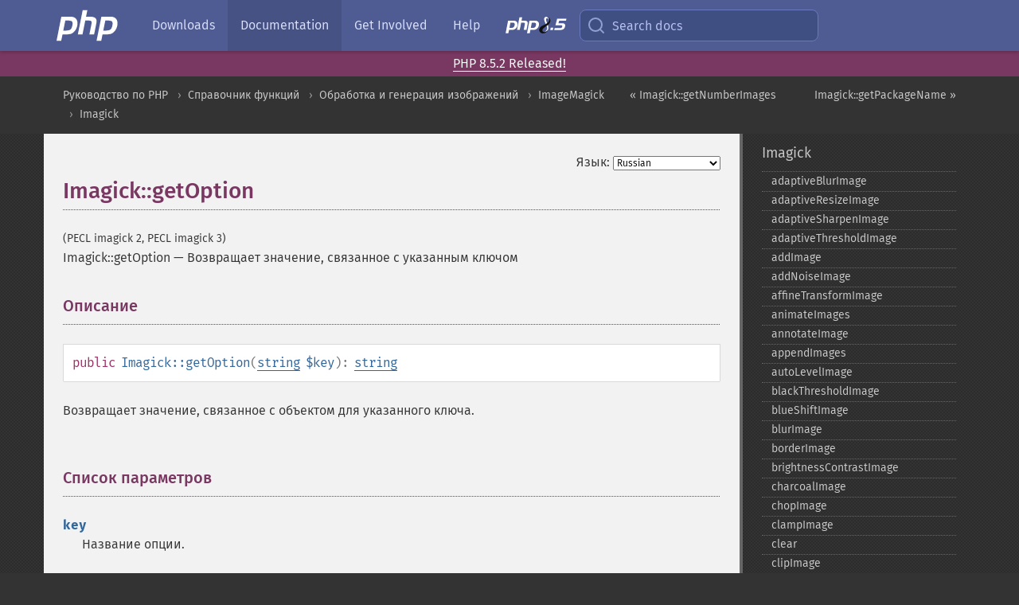

--- FILE ---
content_type: text/html; charset=utf-8
request_url: https://www.php.net/manual/ru/imagick.getoption.php
body_size: 12646
content:
<!DOCTYPE html>
<html xmlns="http://www.w3.org/1999/xhtml" lang="ru">
<head>

  <meta charset="utf-8">
  <meta name="viewport" content="width=device-width, initial-scale=1.0">

     <base href="https://www.php.net/manual/ru/imagick.getoption.php">
  
  <title>PHP: Imagick::getOption - Manual</title>

      <link rel="stylesheet" type="text/css" href="/cached.php?t=1756715876&amp;f=/fonts/Fira/fira.css" media="screen">
      <link rel="stylesheet" type="text/css" href="/cached.php?t=1756715876&amp;f=/fonts/Font-Awesome/css/fontello.css" media="screen">
      <link rel="stylesheet" type="text/css" href="/cached.php?t=1763585401&amp;f=/styles/theme-base.css" media="screen">
      <link rel="stylesheet" type="text/css" href="/cached.php?t=1763575802&amp;f=/styles/theme-medium.css" media="screen">
  
 <link rel="icon" type="image/svg+xml" sizes="any" href="https://www.php.net/favicon.svg?v=2">
 <link rel="icon" type="image/png" sizes="196x196" href="https://www.php.net/favicon-196x196.png?v=2">
 <link rel="icon" type="image/png" sizes="32x32" href="https://www.php.net/favicon-32x32.png?v=2">
 <link rel="icon" type="image/png" sizes="16x16" href="https://www.php.net/favicon-16x16.png?v=2">
 <link rel="shortcut icon" href="https://www.php.net/favicon.ico?v=2">

 <link rel="search" type="application/opensearchdescription+xml" href="https://www.php.net/phpnetimprovedsearch.src" title="Add PHP.net search">
 <link rel="alternate" type="application/atom+xml" href="https://www.php.net/releases/feed.php" title="PHP Release feed">
 <link rel="alternate" type="application/atom+xml" href="https://www.php.net/feed.atom" title="PHP: Hypertext Preprocessor">

 <link rel="canonical" href="https://www.php.net/manual/ru/imagick.getoption.php">
 <link rel="shorturl" href="https://www.php.net/manual/ru/imagick.getoption.php">
 <link rel="alternate" href="https://www.php.net/manual/ru/imagick.getoption.php" hreflang="x-default">

 <link rel="contents" href="https://www.php.net/manual/ru/index.php">
 <link rel="index" href="https://www.php.net/manual/ru/class.imagick.php">
 <link rel="prev" href="https://www.php.net/manual/ru/imagick.getnumberimages.php">
 <link rel="next" href="https://www.php.net/manual/ru/imagick.getpackagename.php">

 <link rel="alternate" href="https://www.php.net/manual/en/imagick.getoption.php" hreflang="en">
 <link rel="alternate" href="https://www.php.net/manual/de/imagick.getoption.php" hreflang="de">
 <link rel="alternate" href="https://www.php.net/manual/es/imagick.getoption.php" hreflang="es">
 <link rel="alternate" href="https://www.php.net/manual/fr/imagick.getoption.php" hreflang="fr">
 <link rel="alternate" href="https://www.php.net/manual/it/imagick.getoption.php" hreflang="it">
 <link rel="alternate" href="https://www.php.net/manual/ja/imagick.getoption.php" hreflang="ja">
 <link rel="alternate" href="https://www.php.net/manual/pt_BR/imagick.getoption.php" hreflang="pt_BR">
 <link rel="alternate" href="https://www.php.net/manual/ru/imagick.getoption.php" hreflang="ru">
 <link rel="alternate" href="https://www.php.net/manual/tr/imagick.getoption.php" hreflang="tr">
 <link rel="alternate" href="https://www.php.net/manual/uk/imagick.getoption.php" hreflang="uk">
 <link rel="alternate" href="https://www.php.net/manual/zh/imagick.getoption.php" hreflang="zh">

<link rel="stylesheet" type="text/css" href="/cached.php?t=1756715876&amp;f=/fonts/Fira/fira.css" media="screen">
<link rel="stylesheet" type="text/css" href="/cached.php?t=1756715876&amp;f=/fonts/Font-Awesome/css/fontello.css" media="screen">
<link rel="stylesheet" type="text/css" href="/cached.php?t=1763585401&amp;f=/styles/theme-base.css" media="screen">
<link rel="stylesheet" type="text/css" href="/cached.php?t=1763575802&amp;f=/styles/theme-medium.css" media="screen">


 <base href="https://www.php.net/manual/ru/imagick.getoption.php">

<meta name="Description" content="Возвращает значение, связанное с указанным ключом" />

<meta name="twitter:card" content="summary_large_image" />
<meta name="twitter:site" content="@official_php" />
<meta name="twitter:title" content="PHP: Imagick::getOption - Manual" />
<meta name="twitter:description" content="Возвращает значение, связанное с указанным ключом" />
<meta name="twitter:creator" content="@official_php" />
<meta name="twitter:image:src" content="https://www.php.net/images/meta-image.png" />

<meta itemprop="name" content="PHP: Imagick::getOption - Manual" />
<meta itemprop="description" content="Возвращает значение, связанное с указанным ключом" />
<meta itemprop="image" content="https://www.php.net/images/meta-image.png" />

<meta property="og:image" content="https://www.php.net/images/meta-image.png" />
<meta property="og:description" content="Возвращает значение, связанное с указанным ключом" />

<link href="https://fosstodon.org/@php" rel="me" />
<!-- Matomo -->
<script>
    var _paq = window._paq = window._paq || [];
    /* tracker methods like "setCustomDimension" should be called before "trackPageView" */
    _paq.push(["setDoNotTrack", true]);
    _paq.push(["disableCookies"]);
    _paq.push(['trackPageView']);
    _paq.push(['enableLinkTracking']);
    (function() {
        var u="https://analytics.php.net/";
        _paq.push(['setTrackerUrl', u+'matomo.php']);
        _paq.push(['setSiteId', '1']);
        var d=document, g=d.createElement('script'), s=d.getElementsByTagName('script')[0];
        g.async=true; g.src=u+'matomo.js'; s.parentNode.insertBefore(g,s);
    })();
</script>
<!-- End Matomo Code -->
</head>
<body class="docs "><a href="/x-myracloud-5958a2bbbed300a9b9ac631223924e0b/1769063776.797" style="display:  none">update page now</a>

<nav class="navbar navbar-fixed-top">
  <div class="navbar__inner">
    <a href="/" aria-label="PHP Home" class="navbar__brand">
      <img
        src="/images/logos/php-logo-white.svg"
        aria-hidden="true"
        width="80"
        height="40"
      >
    </a>

    <div
      id="navbar__offcanvas"
      tabindex="-1"
      class="navbar__offcanvas"
      aria-label="Menu"
    >
      <button
        id="navbar__close-button"
        class="navbar__icon-item navbar_icon-item--visually-aligned navbar__close-button"
      >
        <svg xmlns="http://www.w3.org/2000/svg" width="24" viewBox="0 0 24 24" fill="currentColor"><path d="M19,6.41L17.59,5L12,10.59L6.41,5L5,6.41L10.59,12L5,17.59L6.41,19L12,13.41L17.59,19L19,17.59L13.41,12L19,6.41Z" /></svg>
      </button>

      <ul class="navbar__nav">
                            <li class="navbar__item">
              <a
                href="/downloads.php"
                                class="navbar__link  "
              >
                                  Downloads                              </a>
          </li>
                            <li class="navbar__item">
              <a
                href="/docs.php"
                aria-current="page"                class="navbar__link navbar__link--active "
              >
                                  Documentation                              </a>
          </li>
                            <li class="navbar__item">
              <a
                href="/get-involved.php"
                                class="navbar__link  "
              >
                                  Get Involved                              </a>
          </li>
                            <li class="navbar__item">
              <a
                href="/support.php"
                                class="navbar__link  "
              >
                                  Help                              </a>
          </li>
                            <li class="navbar__item">
              <a
                href="/releases/8.5/index.php"
                                class="navbar__link  navbar__release"
              >
                                  <img src="/images/php8/logo_php8_5.svg" alt="PHP 8.5">
                              </a>
          </li>
              </ul>
    </div>

    <div class="navbar__right">
        
      
      <!-- Desktop default search -->
      <form
        action="/manual-lookup.php"
        class="navbar__search-form"
      >
        <label for="navbar__search-input" aria-label="Search docs">
          <svg
  xmlns="http://www.w3.org/2000/svg"
  aria-hidden="true"
  width="24"
  viewBox="0 0 24 24"
  fill="none"
  stroke="currentColor"
  stroke-width="2"
  stroke-linecap="round"
  stroke-linejoin="round"
>
  <circle cx="11" cy="11" r="8"></circle>
  <line x1="21" y1="21" x2="16.65" y2="16.65"></line>
</svg>        </label>
        <input
          type="search"
          name="pattern"
          id="navbar__search-input"
          class="navbar__search-input"
          placeholder="Search docs"
          accesskey="s"
        >
        <input type="hidden" name="scope" value="quickref">
      </form>

      <!-- Desktop encanced search -->
      <button
        id="navbar__search-button"
        class="navbar__search-button"
        hidden
      >
        <svg
  xmlns="http://www.w3.org/2000/svg"
  aria-hidden="true"
  width="24"
  viewBox="0 0 24 24"
  fill="none"
  stroke="currentColor"
  stroke-width="2"
  stroke-linecap="round"
  stroke-linejoin="round"
>
  <circle cx="11" cy="11" r="8"></circle>
  <line x1="21" y1="21" x2="16.65" y2="16.65"></line>
</svg>        Search docs
      </button>

        
      <!-- Mobile default items -->
      <a
        id="navbar__search-link"
        href="/lookup-form.php"
        aria-label="Search docs"
        class="navbar__icon-item navbar__search-link"
      >
        <svg
  xmlns="http://www.w3.org/2000/svg"
  aria-hidden="true"
  width="24"
  viewBox="0 0 24 24"
  fill="none"
  stroke="currentColor"
  stroke-width="2"
  stroke-linecap="round"
  stroke-linejoin="round"
>
  <circle cx="11" cy="11" r="8"></circle>
  <line x1="21" y1="21" x2="16.65" y2="16.65"></line>
</svg>      </a>
      <a
        id="navbar__menu-link"
        href="/menu.php"
        aria-label="Menu"
        class="navbar__icon-item navbar_icon-item--visually-aligned navbar_menu-link"
      >
        <svg xmlns="http://www.w3.org/2000/svg"
  aria-hidden="true"
  width="24"
  viewBox="0 0 24 24"
  fill="currentColor"
>
  <path d="M3,6H21V8H3V6M3,11H21V13H3V11M3,16H21V18H3V16Z" />
</svg>      </a>

      <!-- Mobile enhanced items -->
      <button
        id="navbar__search-button-mobile"
        aria-label="Search docs"
        class="navbar__icon-item navbar__search-button-mobile"
        hidden
      >
        <svg
  xmlns="http://www.w3.org/2000/svg"
  aria-hidden="true"
  width="24"
  viewBox="0 0 24 24"
  fill="none"
  stroke="currentColor"
  stroke-width="2"
  stroke-linecap="round"
  stroke-linejoin="round"
>
  <circle cx="11" cy="11" r="8"></circle>
  <line x1="21" y1="21" x2="16.65" y2="16.65"></line>
</svg>      </button>
      <button
        id="navbar__menu-button"
        aria-label="Menu"
        class="navbar__icon-item navbar_icon-item--visually-aligned"
        hidden
      >
        <svg xmlns="http://www.w3.org/2000/svg"
  aria-hidden="true"
  width="24"
  viewBox="0 0 24 24"
  fill="currentColor"
>
  <path d="M3,6H21V8H3V6M3,11H21V13H3V11M3,16H21V18H3V16Z" />
</svg>      </button>
    </div>

    <div
      id="navbar__backdrop"
      class="navbar__backdrop"
    ></div>
  </div>

  <div id="flash-message"></div>
</nav>
<div class="headsup"><a href='/index.php#2026-01-15-3'>PHP 8.5.2 Released!</a></div>
<nav id="trick"><div><dl>
<dt><a href='/manual/en/getting-started.php'>Getting Started</a></dt>
	<dd><a href='/manual/en/introduction.php'>Introduction</a></dd>
	<dd><a href='/manual/en/tutorial.php'>A simple tutorial</a></dd>
<dt><a href='/manual/en/langref.php'>Language Reference</a></dt>
	<dd><a href='/manual/en/language.basic-syntax.php'>Basic syntax</a></dd>
	<dd><a href='/manual/en/language.types.php'>Types</a></dd>
	<dd><a href='/manual/en/language.variables.php'>Variables</a></dd>
	<dd><a href='/manual/en/language.constants.php'>Constants</a></dd>
	<dd><a href='/manual/en/language.expressions.php'>Expressions</a></dd>
	<dd><a href='/manual/en/language.operators.php'>Operators</a></dd>
	<dd><a href='/manual/en/language.control-structures.php'>Control Structures</a></dd>
	<dd><a href='/manual/en/language.functions.php'>Functions</a></dd>
	<dd><a href='/manual/en/language.oop5.php'>Classes and Objects</a></dd>
	<dd><a href='/manual/en/language.namespaces.php'>Namespaces</a></dd>
	<dd><a href='/manual/en/language.enumerations.php'>Enumerations</a></dd>
	<dd><a href='/manual/en/language.errors.php'>Errors</a></dd>
	<dd><a href='/manual/en/language.exceptions.php'>Exceptions</a></dd>
	<dd><a href='/manual/en/language.fibers.php'>Fibers</a></dd>
	<dd><a href='/manual/en/language.generators.php'>Generators</a></dd>
	<dd><a href='/manual/en/language.attributes.php'>Attributes</a></dd>
	<dd><a href='/manual/en/language.references.php'>References Explained</a></dd>
	<dd><a href='/manual/en/reserved.variables.php'>Predefined Variables</a></dd>
	<dd><a href='/manual/en/reserved.exceptions.php'>Predefined Exceptions</a></dd>
	<dd><a href='/manual/en/reserved.interfaces.php'>Predefined Interfaces and Classes</a></dd>
	<dd><a href='/manual/en/reserved.attributes.php'>Predefined Attributes</a></dd>
	<dd><a href='/manual/en/context.php'>Context options and parameters</a></dd>
	<dd><a href='/manual/en/wrappers.php'>Supported Protocols and Wrappers</a></dd>
</dl>
<dl>
<dt><a href='/manual/en/security.php'>Security</a></dt>
	<dd><a href='/manual/en/security.intro.php'>Introduction</a></dd>
	<dd><a href='/manual/en/security.general.php'>General considerations</a></dd>
	<dd><a href='/manual/en/security.cgi-bin.php'>Installed as CGI binary</a></dd>
	<dd><a href='/manual/en/security.apache.php'>Installed as an Apache module</a></dd>
	<dd><a href='/manual/en/security.sessions.php'>Session Security</a></dd>
	<dd><a href='/manual/en/security.filesystem.php'>Filesystem Security</a></dd>
	<dd><a href='/manual/en/security.database.php'>Database Security</a></dd>
	<dd><a href='/manual/en/security.errors.php'>Error Reporting</a></dd>
	<dd><a href='/manual/en/security.variables.php'>User Submitted Data</a></dd>
	<dd><a href='/manual/en/security.hiding.php'>Hiding PHP</a></dd>
	<dd><a href='/manual/en/security.current.php'>Keeping Current</a></dd>
<dt><a href='/manual/en/features.php'>Features</a></dt>
	<dd><a href='/manual/en/features.http-auth.php'>HTTP authentication with PHP</a></dd>
	<dd><a href='/manual/en/features.cookies.php'>Cookies</a></dd>
	<dd><a href='/manual/en/features.sessions.php'>Sessions</a></dd>
	<dd><a href='/manual/en/features.file-upload.php'>Handling file uploads</a></dd>
	<dd><a href='/manual/en/features.remote-files.php'>Using remote files</a></dd>
	<dd><a href='/manual/en/features.connection-handling.php'>Connection handling</a></dd>
	<dd><a href='/manual/en/features.persistent-connections.php'>Persistent Database Connections</a></dd>
	<dd><a href='/manual/en/features.commandline.php'>Command line usage</a></dd>
	<dd><a href='/manual/en/features.gc.php'>Garbage Collection</a></dd>
	<dd><a href='/manual/en/features.dtrace.php'>DTrace Dynamic Tracing</a></dd>
</dl>
<dl>
<dt><a href='/manual/en/funcref.php'>Function Reference</a></dt>
	<dd><a href='/manual/en/refs.basic.php.php'>Affecting PHP's Behaviour</a></dd>
	<dd><a href='/manual/en/refs.utilspec.audio.php'>Audio Formats Manipulation</a></dd>
	<dd><a href='/manual/en/refs.remote.auth.php'>Authentication Services</a></dd>
	<dd><a href='/manual/en/refs.utilspec.cmdline.php'>Command Line Specific Extensions</a></dd>
	<dd><a href='/manual/en/refs.compression.php'>Compression and Archive Extensions</a></dd>
	<dd><a href='/manual/en/refs.crypto.php'>Cryptography Extensions</a></dd>
	<dd><a href='/manual/en/refs.database.php'>Database Extensions</a></dd>
	<dd><a href='/manual/en/refs.calendar.php'>Date and Time Related Extensions</a></dd>
	<dd><a href='/manual/en/refs.fileprocess.file.php'>File System Related Extensions</a></dd>
	<dd><a href='/manual/en/refs.international.php'>Human Language and Character Encoding Support</a></dd>
	<dd><a href='/manual/en/refs.utilspec.image.php'>Image Processing and Generation</a></dd>
	<dd><a href='/manual/en/refs.remote.mail.php'>Mail Related Extensions</a></dd>
	<dd><a href='/manual/en/refs.math.php'>Mathematical Extensions</a></dd>
	<dd><a href='/manual/en/refs.utilspec.nontext.php'>Non-Text MIME Output</a></dd>
	<dd><a href='/manual/en/refs.fileprocess.process.php'>Process Control Extensions</a></dd>
	<dd><a href='/manual/en/refs.basic.other.php'>Other Basic Extensions</a></dd>
	<dd><a href='/manual/en/refs.remote.other.php'>Other Services</a></dd>
	<dd><a href='/manual/en/refs.search.php'>Search Engine Extensions</a></dd>
	<dd><a href='/manual/en/refs.utilspec.server.php'>Server Specific Extensions</a></dd>
	<dd><a href='/manual/en/refs.basic.session.php'>Session Extensions</a></dd>
	<dd><a href='/manual/en/refs.basic.text.php'>Text Processing</a></dd>
	<dd><a href='/manual/en/refs.basic.vartype.php'>Variable and Type Related Extensions</a></dd>
	<dd><a href='/manual/en/refs.webservice.php'>Web Services</a></dd>
	<dd><a href='/manual/en/refs.utilspec.windows.php'>Windows Only Extensions</a></dd>
	<dd><a href='/manual/en/refs.xml.php'>XML Manipulation</a></dd>
	<dd><a href='/manual/en/refs.ui.php'>GUI Extensions</a></dd>
</dl>
<dl>
<dt>Keyboard Shortcuts</dt><dt>?</dt>
<dd>This help</dd>
<dt>j</dt>
<dd>Next menu item</dd>
<dt>k</dt>
<dd>Previous menu item</dd>
<dt>g p</dt>
<dd>Previous man page</dd>
<dt>g n</dt>
<dd>Next man page</dd>
<dt>G</dt>
<dd>Scroll to bottom</dd>
<dt>g g</dt>
<dd>Scroll to top</dd>
<dt>g h</dt>
<dd>Goto homepage</dd>
<dt>g s</dt>
<dd>Goto search<br>(current page)</dd>
<dt>/</dt>
<dd>Focus search box</dd>
</dl></div></nav>
<div id="goto">
    <div class="search">
         <div class="text"></div>
         <div class="results"><ul></ul></div>
   </div>
</div>

  <div id="breadcrumbs" class="clearfix">
    <div id="breadcrumbs-inner">
          <div class="next">
        <a href="imagick.getpackagename.php">
          Imagick::getPackageName &raquo;
        </a>
      </div>
              <div class="prev">
        <a href="imagick.getnumberimages.php">
          &laquo; Imagick::getNumberImages        </a>
      </div>
          <ul>
            <li><a href='index.php'>Руководство по PHP</a></li>      <li><a href='funcref.php'>Справочник функций</a></li>      <li><a href='refs.utilspec.image.php'>Обработка и генерация изображений</a></li>      <li><a href='book.imagick.php'>ImageMagick</a></li>      <li><a href='class.imagick.php'>Imagick</a></li>      </ul>
    </div>
  </div>




<div id="layout" class="clearfix">
  <section id="layout-content">
  <div class="page-tools">
    <div class="change-language">
      <form action="/manual/change.php" method="get" id="changelang" name="changelang">
        <fieldset>
          <label for="changelang-langs">Язык:</label>
          <select onchange="document.changelang.submit()" name="page" id="changelang-langs">
            <option value='en/imagick.getoption.php'>English</option>
            <option value='de/imagick.getoption.php'>German</option>
            <option value='es/imagick.getoption.php'>Spanish</option>
            <option value='fr/imagick.getoption.php'>French</option>
            <option value='it/imagick.getoption.php'>Italian</option>
            <option value='ja/imagick.getoption.php'>Japanese</option>
            <option value='pt_BR/imagick.getoption.php'>Brazilian Portuguese</option>
            <option value='ru/imagick.getoption.php' selected="selected">Russian</option>
            <option value='tr/imagick.getoption.php'>Turkish</option>
            <option value='uk/imagick.getoption.php'>Ukrainian</option>
            <option value='zh/imagick.getoption.php'>Chinese (Simplified)</option>
            <option value='help-translate.php'>Other</option>
          </select>
        </fieldset>
      </form>
    </div>
  </div><div id="imagick.getoption" class="refentry">
 <div class="refnamediv">
  <h1 class="refname">Imagick::getOption</h1>
  <p class="verinfo">(PECL imagick 2, PECL imagick 3)</p><p class="refpurpose"><span class="refname">Imagick::getOption</span> &mdash; <span class="dc-title">Возвращает значение, связанное с указанным ключом</span></p>

 </div>

 <div class="refsect1 description" id="refsect1-imagick.getoption-description">
  <h3 class="title">Описание</h3>
  <div class="methodsynopsis dc-description"><span class="modifier">public</span> <span class="methodname"><strong>Imagick::getOption</strong></span>(<span class="methodparam"><span class="type"><a href="language.types.string.php" class="type string">string</a></span> <code class="parameter">$key</code></span>): <span class="type"><a href="language.types.string.php" class="type string">string</a></span></div>

  <p class="para rdfs-comment">
   Возвращает значение, связанное с объектом для указанного ключа.
  </p>
 </div>


 <div class="refsect1 parameters" id="refsect1-imagick.getoption-parameters">
  <h3 class="title">Список параметров</h3>
  <p class="para">
   <dl>
    
     <dt><code class="parameter">key</code></dt>
     <dd>
      <p class="para">
       Название опции.
      </p>
     </dd>
    
   </dl>
  </p>
 </div>


 <div class="refsect1 returnvalues" id="refsect1-imagick.getoption-returnvalues">
  <h3 class="title">Возвращаемые значения</h3>
  <p class="para">
   Возвращает значение, связанное с палочкой и указанным ключом.
  </p>
 </div>


 <div class="refsect1 errors" id="refsect1-imagick.getoption-errors">
  <h3 class="title">Ошибки</h3>
  <p class="para">
   Функция выбрасывает исключение ImagickException, если возникла ошибка.
  </p>
 </div>


</div>    <div class="contribute">
      <h3 class="title">Нашли ошибку?</h3>
      <div>
         
      </div>
      <div class="edit-bug">
        <a href="https://github.com/php/doc-base/blob/master/README.md" title="Github-инструкция по улучшению страниц" target="_blank" rel="noopener noreferrer">Инструкция</a>
        •
        <a href="https://github.com/php/doc-ru/blob/master/reference/imagick/imagick/getoption.xml">Исправление</a>
        •
        <a href="https://github.com/php/doc-ru/issues/new?body=From%20manual%20page:%20https:%2F%2Fphp.net%2Fimagick.getoption%0A%0A---">Сообщение об ошибке</a>
      </div>
    </div><section id="usernotes">
 <div class="head">
  <span class="action"><a href="/manual/add-note.php?sect=imagick.getoption&amp;repo=ru&amp;redirect=https://www.php.net/manual/ru/imagick.getoption.php">＋<small>Добавить</small></a></span>
  <h3 class="title">Примечания пользователей </h3>
 </div>
 <div class="note">Пользователи ещё не добавляли примечания для страницы</div></section>    </section><!-- layout-content -->
        <aside class='layout-menu'>

        <ul class='parent-menu-list'>
                                    <li>
                <a href="class.imagick.php">Imagick</a>

                                    <ul class='child-menu-list'>

                                                <li class="">
                            <a href="imagick.adaptiveblurimage.php" title="adaptiveBlurImage">adaptiveBlurImage</a>
                        </li>
                                                <li class="">
                            <a href="imagick.adaptiveresizeimage.php" title="adaptiveResizeImage">adaptiveResizeImage</a>
                        </li>
                                                <li class="">
                            <a href="imagick.adaptivesharpenimage.php" title="adaptiveSharpenImage">adaptiveSharpenImage</a>
                        </li>
                                                <li class="">
                            <a href="imagick.adaptivethresholdimage.php" title="adaptiveThresholdImage">adaptiveThresholdImage</a>
                        </li>
                                                <li class="">
                            <a href="imagick.addimage.php" title="addImage">addImage</a>
                        </li>
                                                <li class="">
                            <a href="imagick.addnoiseimage.php" title="addNoiseImage">addNoiseImage</a>
                        </li>
                                                <li class="">
                            <a href="imagick.affinetransformimage.php" title="affineTransformImage">affineTransformImage</a>
                        </li>
                                                <li class="">
                            <a href="imagick.animateimages.php" title="animateImages">animateImages</a>
                        </li>
                                                <li class="">
                            <a href="imagick.annotateimage.php" title="annotateImage">annotateImage</a>
                        </li>
                                                <li class="">
                            <a href="imagick.appendimages.php" title="appendImages">appendImages</a>
                        </li>
                                                <li class="">
                            <a href="imagick.autolevelimage.php" title="autoLevelImage">autoLevelImage</a>
                        </li>
                                                <li class="">
                            <a href="imagick.blackthresholdimage.php" title="blackThresholdImage">blackThresholdImage</a>
                        </li>
                                                <li class="">
                            <a href="imagick.blueshiftimage.php" title="blueShiftImage">blueShiftImage</a>
                        </li>
                                                <li class="">
                            <a href="imagick.blurimage.php" title="blurImage">blurImage</a>
                        </li>
                                                <li class="">
                            <a href="imagick.borderimage.php" title="borderImage">borderImage</a>
                        </li>
                                                <li class="">
                            <a href="imagick.brightnesscontrastimage.php" title="brightnessContrastImage">brightnessContrastImage</a>
                        </li>
                                                <li class="">
                            <a href="imagick.charcoalimage.php" title="charcoalImage">charcoalImage</a>
                        </li>
                                                <li class="">
                            <a href="imagick.chopimage.php" title="chopImage">chopImage</a>
                        </li>
                                                <li class="">
                            <a href="imagick.clampimage.php" title="clampImage">clampImage</a>
                        </li>
                                                <li class="">
                            <a href="imagick.clear.php" title="clear">clear</a>
                        </li>
                                                <li class="">
                            <a href="imagick.clipimage.php" title="clipImage">clipImage</a>
                        </li>
                                                <li class="">
                            <a href="imagick.clipimagepath.php" title="clipImagePath">clipImagePath</a>
                        </li>
                                                <li class="">
                            <a href="imagick.clippathimage.php" title="clipPathImage">clipPathImage</a>
                        </li>
                                                <li class="">
                            <a href="imagick.clutimage.php" title="clutImage">clutImage</a>
                        </li>
                                                <li class="">
                            <a href="imagick.coalesceimages.php" title="coalesceImages">coalesceImages</a>
                        </li>
                                                <li class="">
                            <a href="imagick.colorizeimage.php" title="colorizeImage">colorizeImage</a>
                        </li>
                                                <li class="">
                            <a href="imagick.colormatriximage.php" title="colorMatrixImage">colorMatrixImage</a>
                        </li>
                                                <li class="">
                            <a href="imagick.combineimages.php" title="combineImages">combineImages</a>
                        </li>
                                                <li class="">
                            <a href="imagick.commentimage.php" title="commentImage">commentImage</a>
                        </li>
                                                <li class="">
                            <a href="imagick.compareimagechannels.php" title="compareImageChannels">compareImageChannels</a>
                        </li>
                                                <li class="">
                            <a href="imagick.compareimagelayers.php" title="compareImageLayers">compareImageLayers</a>
                        </li>
                                                <li class="">
                            <a href="imagick.compareimages.php" title="compareImages">compareImages</a>
                        </li>
                                                <li class="">
                            <a href="imagick.compositeimage.php" title="compositeImage">compositeImage</a>
                        </li>
                                                <li class="">
                            <a href="imagick.construct.php" title="_&#8203;_&#8203;construct">_&#8203;_&#8203;construct</a>
                        </li>
                                                <li class="">
                            <a href="imagick.contrastimage.php" title="contrastImage">contrastImage</a>
                        </li>
                                                <li class="">
                            <a href="imagick.contraststretchimage.php" title="contrastStretchImage">contrastStretchImage</a>
                        </li>
                                                <li class="">
                            <a href="imagick.convolveimage.php" title="convolveImage">convolveImage</a>
                        </li>
                                                <li class="">
                            <a href="imagick.count.php" title="count">count</a>
                        </li>
                                                <li class="">
                            <a href="imagick.cropimage.php" title="cropImage">cropImage</a>
                        </li>
                                                <li class="">
                            <a href="imagick.cropthumbnailimage.php" title="cropThumbnailImage">cropThumbnailImage</a>
                        </li>
                                                <li class="">
                            <a href="imagick.current.php" title="current">current</a>
                        </li>
                                                <li class="">
                            <a href="imagick.cyclecolormapimage.php" title="cycleColormapImage">cycleColormapImage</a>
                        </li>
                                                <li class="">
                            <a href="imagick.decipherimage.php" title="decipherImage">decipherImage</a>
                        </li>
                                                <li class="">
                            <a href="imagick.deconstructimages.php" title="deconstructImages">deconstructImages</a>
                        </li>
                                                <li class="">
                            <a href="imagick.deleteimageartifact.php" title="deleteImageArtifact">deleteImageArtifact</a>
                        </li>
                                                <li class="">
                            <a href="imagick.deleteimageproperty.php" title="deleteImageProperty">deleteImageProperty</a>
                        </li>
                                                <li class="">
                            <a href="imagick.deskewimage.php" title="deskewImage">deskewImage</a>
                        </li>
                                                <li class="">
                            <a href="imagick.despeckleimage.php" title="despeckleImage">despeckleImage</a>
                        </li>
                                                <li class="">
                            <a href="imagick.destroy.php" title="destroy">destroy</a>
                        </li>
                                                <li class="">
                            <a href="imagick.displayimage.php" title="displayImage">displayImage</a>
                        </li>
                                                <li class="">
                            <a href="imagick.displayimages.php" title="displayImages">displayImages</a>
                        </li>
                                                <li class="">
                            <a href="imagick.distortimage.php" title="distortImage">distortImage</a>
                        </li>
                                                <li class="">
                            <a href="imagick.drawimage.php" title="drawImage">drawImage</a>
                        </li>
                                                <li class="">
                            <a href="imagick.edgeimage.php" title="edgeImage">edgeImage</a>
                        </li>
                                                <li class="">
                            <a href="imagick.embossimage.php" title="embossImage">embossImage</a>
                        </li>
                                                <li class="">
                            <a href="imagick.encipherimage.php" title="encipherImage">encipherImage</a>
                        </li>
                                                <li class="">
                            <a href="imagick.enhanceimage.php" title="enhanceImage">enhanceImage</a>
                        </li>
                                                <li class="">
                            <a href="imagick.equalizeimage.php" title="equalizeImage">equalizeImage</a>
                        </li>
                                                <li class="">
                            <a href="imagick.evaluateimage.php" title="evaluateImage">evaluateImage</a>
                        </li>
                                                <li class="">
                            <a href="imagick.exportimagepixels.php" title="exportImagePixels">exportImagePixels</a>
                        </li>
                                                <li class="">
                            <a href="imagick.extentimage.php" title="extentImage">extentImage</a>
                        </li>
                                                <li class="">
                            <a href="imagick.flipimage.php" title="flipImage">flipImage</a>
                        </li>
                                                <li class="">
                            <a href="imagick.floodfillpaintimage.php" title="floodFillPaintImage">floodFillPaintImage</a>
                        </li>
                                                <li class="">
                            <a href="imagick.flopimage.php" title="flopImage">flopImage</a>
                        </li>
                                                <li class="">
                            <a href="imagick.forwardfouriertransformimage.php" title="forwardFourierTransformImage">forwardFourierTransformImage</a>
                        </li>
                                                <li class="">
                            <a href="imagick.frameimage.php" title="frameImage">frameImage</a>
                        </li>
                                                <li class="">
                            <a href="imagick.functionimage.php" title="functionImage">functionImage</a>
                        </li>
                                                <li class="">
                            <a href="imagick.fximage.php" title="fxImage">fxImage</a>
                        </li>
                                                <li class="">
                            <a href="imagick.gammaimage.php" title="gammaImage">gammaImage</a>
                        </li>
                                                <li class="">
                            <a href="imagick.gaussianblurimage.php" title="gaussianBlurImage">gaussianBlurImage</a>
                        </li>
                                                <li class="">
                            <a href="imagick.getcolorspace.php" title="getColorspace">getColorspace</a>
                        </li>
                                                <li class="">
                            <a href="imagick.getcompression.php" title="getCompression">getCompression</a>
                        </li>
                                                <li class="">
                            <a href="imagick.getcompressionquality.php" title="getCompressionQuality">getCompressionQuality</a>
                        </li>
                                                <li class="">
                            <a href="imagick.getcopyright.php" title="getCopyright">getCopyright</a>
                        </li>
                                                <li class="">
                            <a href="imagick.getfilename.php" title="getFilename">getFilename</a>
                        </li>
                                                <li class="">
                            <a href="imagick.getfont.php" title="getFont">getFont</a>
                        </li>
                                                <li class="">
                            <a href="imagick.getformat.php" title="getFormat">getFormat</a>
                        </li>
                                                <li class="">
                            <a href="imagick.getgravity.php" title="getGravity">getGravity</a>
                        </li>
                                                <li class="">
                            <a href="imagick.gethomeurl.php" title="getHomeURL">getHomeURL</a>
                        </li>
                                                <li class="">
                            <a href="imagick.getimage.php" title="getImage">getImage</a>
                        </li>
                                                <li class="">
                            <a href="imagick.getimagealphachannel.php" title="getImageAlphaChannel">getImageAlphaChannel</a>
                        </li>
                                                <li class="">
                            <a href="imagick.getimageartifact.php" title="getImageArtifact">getImageArtifact</a>
                        </li>
                                                <li class="">
                            <a href="imagick.getimagebackgroundcolor.php" title="getImageBackgroundColor">getImageBackgroundColor</a>
                        </li>
                                                <li class="">
                            <a href="imagick.getimageblob.php" title="getImageBlob">getImageBlob</a>
                        </li>
                                                <li class="">
                            <a href="imagick.getimageblueprimary.php" title="getImageBluePrimary">getImageBluePrimary</a>
                        </li>
                                                <li class="">
                            <a href="imagick.getimagebordercolor.php" title="getImageBorderColor">getImageBorderColor</a>
                        </li>
                                                <li class="">
                            <a href="imagick.getimagechanneldepth.php" title="getImageChannelDepth">getImageChannelDepth</a>
                        </li>
                                                <li class="">
                            <a href="imagick.getimagechanneldistortion.php" title="getImageChannelDistortion">getImageChannelDistortion</a>
                        </li>
                                                <li class="">
                            <a href="imagick.getimagechanneldistortions.php" title="getImageChannelDistortions">getImageChannelDistortions</a>
                        </li>
                                                <li class="">
                            <a href="imagick.getimagechannelkurtosis.php" title="getImageChannelKurtosis">getImageChannelKurtosis</a>
                        </li>
                                                <li class="">
                            <a href="imagick.getimagechannelmean.php" title="getImageChannelMean">getImageChannelMean</a>
                        </li>
                                                <li class="">
                            <a href="imagick.getimagechannelrange.php" title="getImageChannelRange">getImageChannelRange</a>
                        </li>
                                                <li class="">
                            <a href="imagick.getimagechannelstatistics.php" title="getImageChannelStatistics">getImageChannelStatistics</a>
                        </li>
                                                <li class="">
                            <a href="imagick.getimagecolormapcolor.php" title="getImageColormapColor">getImageColormapColor</a>
                        </li>
                                                <li class="">
                            <a href="imagick.getimagecolors.php" title="getImageColors">getImageColors</a>
                        </li>
                                                <li class="">
                            <a href="imagick.getimagecolorspace.php" title="getImageColorspace">getImageColorspace</a>
                        </li>
                                                <li class="">
                            <a href="imagick.getimagecompose.php" title="getImageCompose">getImageCompose</a>
                        </li>
                                                <li class="">
                            <a href="imagick.getimagecompression.php" title="getImageCompression">getImageCompression</a>
                        </li>
                                                <li class="">
                            <a href="imagick.getimagecompressionquality.php" title="getImageCompressionQuality">getImageCompressionQuality</a>
                        </li>
                                                <li class="">
                            <a href="imagick.getimagedelay.php" title="getImageDelay">getImageDelay</a>
                        </li>
                                                <li class="">
                            <a href="imagick.getimagedepth.php" title="getImageDepth">getImageDepth</a>
                        </li>
                                                <li class="">
                            <a href="imagick.getimagedispose.php" title="getImageDispose">getImageDispose</a>
                        </li>
                                                <li class="">
                            <a href="imagick.getimagedistortion.php" title="getImageDistortion">getImageDistortion</a>
                        </li>
                                                <li class="">
                            <a href="imagick.getimagefilename.php" title="getImageFilename">getImageFilename</a>
                        </li>
                                                <li class="">
                            <a href="imagick.getimageformat.php" title="getImageFormat">getImageFormat</a>
                        </li>
                                                <li class="">
                            <a href="imagick.getimagegamma.php" title="getImageGamma">getImageGamma</a>
                        </li>
                                                <li class="">
                            <a href="imagick.getimagegeometry.php" title="getImageGeometry">getImageGeometry</a>
                        </li>
                                                <li class="">
                            <a href="imagick.getimagegravity.php" title="getImageGravity">getImageGravity</a>
                        </li>
                                                <li class="">
                            <a href="imagick.getimagegreenprimary.php" title="getImageGreenPrimary">getImageGreenPrimary</a>
                        </li>
                                                <li class="">
                            <a href="imagick.getimageheight.php" title="getImageHeight">getImageHeight</a>
                        </li>
                                                <li class="">
                            <a href="imagick.getimagehistogram.php" title="getImageHistogram">getImageHistogram</a>
                        </li>
                                                <li class="">
                            <a href="imagick.getimageinterlacescheme.php" title="getImageInterlaceScheme">getImageInterlaceScheme</a>
                        </li>
                                                <li class="">
                            <a href="imagick.getimageinterpolatemethod.php" title="getImageInterpolateMethod">getImageInterpolateMethod</a>
                        </li>
                                                <li class="">
                            <a href="imagick.getimageiterations.php" title="getImageIterations">getImageIterations</a>
                        </li>
                                                <li class="">
                            <a href="imagick.getimagelength.php" title="getImageLength">getImageLength</a>
                        </li>
                                                <li class="">
                            <a href="imagick.getimagemimetype.php" title="getImageMimeType">getImageMimeType</a>
                        </li>
                                                <li class="">
                            <a href="imagick.getimageorientation.php" title="getImageOrientation">getImageOrientation</a>
                        </li>
                                                <li class="">
                            <a href="imagick.getimagepage.php" title="getImagePage">getImagePage</a>
                        </li>
                                                <li class="">
                            <a href="imagick.getimagepixelcolor.php" title="getImagePixelColor">getImagePixelColor</a>
                        </li>
                                                <li class="">
                            <a href="imagick.getimageprofile.php" title="getImageProfile">getImageProfile</a>
                        </li>
                                                <li class="">
                            <a href="imagick.getimageprofiles.php" title="getImageProfiles">getImageProfiles</a>
                        </li>
                                                <li class="">
                            <a href="imagick.getimageproperties.php" title="getImageProperties">getImageProperties</a>
                        </li>
                                                <li class="">
                            <a href="imagick.getimageproperty.php" title="getImageProperty">getImageProperty</a>
                        </li>
                                                <li class="">
                            <a href="imagick.getimageredprimary.php" title="getImageRedPrimary">getImageRedPrimary</a>
                        </li>
                                                <li class="">
                            <a href="imagick.getimageregion.php" title="getImageRegion">getImageRegion</a>
                        </li>
                                                <li class="">
                            <a href="imagick.getimagerenderingintent.php" title="getImageRenderingIntent">getImageRenderingIntent</a>
                        </li>
                                                <li class="">
                            <a href="imagick.getimageresolution.php" title="getImageResolution">getImageResolution</a>
                        </li>
                                                <li class="">
                            <a href="imagick.getimagesblob.php" title="getImagesBlob">getImagesBlob</a>
                        </li>
                                                <li class="">
                            <a href="imagick.getimagescene.php" title="getImageScene">getImageScene</a>
                        </li>
                                                <li class="">
                            <a href="imagick.getimagesignature.php" title="getImageSignature">getImageSignature</a>
                        </li>
                                                <li class="">
                            <a href="imagick.getimagetickspersecond.php" title="getImageTicksPerSecond">getImageTicksPerSecond</a>
                        </li>
                                                <li class="">
                            <a href="imagick.getimagetotalinkdensity.php" title="getImageTotalInkDensity">getImageTotalInkDensity</a>
                        </li>
                                                <li class="">
                            <a href="imagick.getimagetype.php" title="getImageType">getImageType</a>
                        </li>
                                                <li class="">
                            <a href="imagick.getimageunits.php" title="getImageUnits">getImageUnits</a>
                        </li>
                                                <li class="">
                            <a href="imagick.getimagevirtualpixelmethod.php" title="getImageVirtualPixelMethod">getImageVirtualPixelMethod</a>
                        </li>
                                                <li class="">
                            <a href="imagick.getimagewhitepoint.php" title="getImageWhitePoint">getImageWhitePoint</a>
                        </li>
                                                <li class="">
                            <a href="imagick.getimagewidth.php" title="getImageWidth">getImageWidth</a>
                        </li>
                                                <li class="">
                            <a href="imagick.getinterlacescheme.php" title="getInterlaceScheme">getInterlaceScheme</a>
                        </li>
                                                <li class="">
                            <a href="imagick.getiteratorindex.php" title="getIteratorIndex">getIteratorIndex</a>
                        </li>
                                                <li class="">
                            <a href="imagick.getnumberimages.php" title="getNumberImages">getNumberImages</a>
                        </li>
                                                <li class="current">
                            <a href="imagick.getoption.php" title="getOption">getOption</a>
                        </li>
                                                <li class="">
                            <a href="imagick.getpackagename.php" title="getPackageName">getPackageName</a>
                        </li>
                                                <li class="">
                            <a href="imagick.getpage.php" title="getPage">getPage</a>
                        </li>
                                                <li class="">
                            <a href="imagick.getpixeliterator.php" title="getPixelIterator">getPixelIterator</a>
                        </li>
                                                <li class="">
                            <a href="imagick.getpixelregioniterator.php" title="getPixelRegionIterator">getPixelRegionIterator</a>
                        </li>
                                                <li class="">
                            <a href="imagick.getpointsize.php" title="getPointSize">getPointSize</a>
                        </li>
                                                <li class="">
                            <a href="imagick.getquantum.php" title="getQuantum">getQuantum</a>
                        </li>
                                                <li class="">
                            <a href="imagick.getquantumdepth.php" title="getQuantumDepth">getQuantumDepth</a>
                        </li>
                                                <li class="">
                            <a href="imagick.getquantumrange.php" title="getQuantumRange">getQuantumRange</a>
                        </li>
                                                <li class="">
                            <a href="imagick.getregistry.php" title="getRegistry">getRegistry</a>
                        </li>
                                                <li class="">
                            <a href="imagick.getreleasedate.php" title="getReleaseDate">getReleaseDate</a>
                        </li>
                                                <li class="">
                            <a href="imagick.getresource.php" title="getResource">getResource</a>
                        </li>
                                                <li class="">
                            <a href="imagick.getresourcelimit.php" title="getResourceLimit">getResourceLimit</a>
                        </li>
                                                <li class="">
                            <a href="imagick.getsamplingfactors.php" title="getSamplingFactors">getSamplingFactors</a>
                        </li>
                                                <li class="">
                            <a href="imagick.getsize.php" title="getSize">getSize</a>
                        </li>
                                                <li class="">
                            <a href="imagick.getsizeoffset.php" title="getSizeOffset">getSizeOffset</a>
                        </li>
                                                <li class="">
                            <a href="imagick.getversion.php" title="getVersion">getVersion</a>
                        </li>
                                                <li class="">
                            <a href="imagick.haldclutimage.php" title="haldClutImage">haldClutImage</a>
                        </li>
                                                <li class="">
                            <a href="imagick.hasnextimage.php" title="hasNextImage">hasNextImage</a>
                        </li>
                                                <li class="">
                            <a href="imagick.haspreviousimage.php" title="hasPreviousImage">hasPreviousImage</a>
                        </li>
                                                <li class="">
                            <a href="imagick.identifyformat.php" title="identifyFormat">identifyFormat</a>
                        </li>
                                                <li class="">
                            <a href="imagick.identifyimage.php" title="identifyImage">identifyImage</a>
                        </li>
                                                <li class="">
                            <a href="imagick.implodeimage.php" title="implodeImage">implodeImage</a>
                        </li>
                                                <li class="">
                            <a href="imagick.importimagepixels.php" title="importImagePixels">importImagePixels</a>
                        </li>
                                                <li class="">
                            <a href="imagick.inversefouriertransformimage.php" title="inverseFourierTransformImage">inverseFourierTransformImage</a>
                        </li>
                                                <li class="">
                            <a href="imagick.labelimage.php" title="labelImage">labelImage</a>
                        </li>
                                                <li class="">
                            <a href="imagick.levelimage.php" title="levelImage">levelImage</a>
                        </li>
                                                <li class="">
                            <a href="imagick.linearstretchimage.php" title="linearStretchImage">linearStretchImage</a>
                        </li>
                                                <li class="">
                            <a href="imagick.liquidrescaleimage.php" title="liquidRescaleImage">liquidRescaleImage</a>
                        </li>
                                                <li class="">
                            <a href="imagick.listregistry.php" title="listRegistry">listRegistry</a>
                        </li>
                                                <li class="">
                            <a href="imagick.magnifyimage.php" title="magnifyImage">magnifyImage</a>
                        </li>
                                                <li class="">
                            <a href="imagick.mergeimagelayers.php" title="mergeImageLayers">mergeImageLayers</a>
                        </li>
                                                <li class="">
                            <a href="imagick.minifyimage.php" title="minifyImage">minifyImage</a>
                        </li>
                                                <li class="">
                            <a href="imagick.modulateimage.php" title="modulateImage">modulateImage</a>
                        </li>
                                                <li class="">
                            <a href="imagick.montageimage.php" title="montageImage">montageImage</a>
                        </li>
                                                <li class="">
                            <a href="imagick.morphimages.php" title="morphImages">morphImages</a>
                        </li>
                                                <li class="">
                            <a href="imagick.morphology.php" title="morphology">morphology</a>
                        </li>
                                                <li class="">
                            <a href="imagick.motionblurimage.php" title="motionBlurImage">motionBlurImage</a>
                        </li>
                                                <li class="">
                            <a href="imagick.negateimage.php" title="negateImage">negateImage</a>
                        </li>
                                                <li class="">
                            <a href="imagick.newimage.php" title="newImage">newImage</a>
                        </li>
                                                <li class="">
                            <a href="imagick.newpseudoimage.php" title="newPseudoImage">newPseudoImage</a>
                        </li>
                                                <li class="">
                            <a href="imagick.nextimage.php" title="nextImage">nextImage</a>
                        </li>
                                                <li class="">
                            <a href="imagick.normalizeimage.php" title="normalizeImage">normalizeImage</a>
                        </li>
                                                <li class="">
                            <a href="imagick.oilpaintimage.php" title="oilPaintImage">oilPaintImage</a>
                        </li>
                                                <li class="">
                            <a href="imagick.opaquepaintimage.php" title="opaquePaintImage">opaquePaintImage</a>
                        </li>
                                                <li class="">
                            <a href="imagick.optimizeimagelayers.php" title="optimizeImageLayers">optimizeImageLayers</a>
                        </li>
                                                <li class="">
                            <a href="imagick.pingimage.php" title="pingImage">pingImage</a>
                        </li>
                                                <li class="">
                            <a href="imagick.pingimageblob.php" title="pingImageBlob">pingImageBlob</a>
                        </li>
                                                <li class="">
                            <a href="imagick.pingimagefile.php" title="pingImageFile">pingImageFile</a>
                        </li>
                                                <li class="">
                            <a href="imagick.polaroidimage.php" title="polaroidImage">polaroidImage</a>
                        </li>
                                                <li class="">
                            <a href="imagick.posterizeimage.php" title="posterizeImage">posterizeImage</a>
                        </li>
                                                <li class="">
                            <a href="imagick.previewimages.php" title="previewImages">previewImages</a>
                        </li>
                                                <li class="">
                            <a href="imagick.previousimage.php" title="previousImage">previousImage</a>
                        </li>
                                                <li class="">
                            <a href="imagick.profileimage.php" title="profileImage">profileImage</a>
                        </li>
                                                <li class="">
                            <a href="imagick.quantizeimage.php" title="quantizeImage">quantizeImage</a>
                        </li>
                                                <li class="">
                            <a href="imagick.quantizeimages.php" title="quantizeImages">quantizeImages</a>
                        </li>
                                                <li class="">
                            <a href="imagick.queryfontmetrics.php" title="queryFontMetrics">queryFontMetrics</a>
                        </li>
                                                <li class="">
                            <a href="imagick.queryfonts.php" title="queryFonts">queryFonts</a>
                        </li>
                                                <li class="">
                            <a href="imagick.queryformats.php" title="queryFormats">queryFormats</a>
                        </li>
                                                <li class="">
                            <a href="imagick.raiseimage.php" title="raiseImage">raiseImage</a>
                        </li>
                                                <li class="">
                            <a href="imagick.randomthresholdimage.php" title="randomThresholdImage">randomThresholdImage</a>
                        </li>
                                                <li class="">
                            <a href="imagick.readimage.php" title="readImage">readImage</a>
                        </li>
                                                <li class="">
                            <a href="imagick.readimageblob.php" title="readImageBlob">readImageBlob</a>
                        </li>
                                                <li class="">
                            <a href="imagick.readimagefile.php" title="readImageFile">readImageFile</a>
                        </li>
                                                <li class="">
                            <a href="imagick.readimages.php" title="readimages">readimages</a>
                        </li>
                                                <li class="">
                            <a href="imagick.remapimage.php" title="remapImage">remapImage</a>
                        </li>
                                                <li class="">
                            <a href="imagick.removeimage.php" title="removeImage">removeImage</a>
                        </li>
                                                <li class="">
                            <a href="imagick.removeimageprofile.php" title="removeImageProfile">removeImageProfile</a>
                        </li>
                                                <li class="">
                            <a href="imagick.render.php" title="render">render</a>
                        </li>
                                                <li class="">
                            <a href="imagick.resampleimage.php" title="resampleImage">resampleImage</a>
                        </li>
                                                <li class="">
                            <a href="imagick.resetimagepage.php" title="resetImagePage">resetImagePage</a>
                        </li>
                                                <li class="">
                            <a href="imagick.resizeimage.php" title="resizeImage">resizeImage</a>
                        </li>
                                                <li class="">
                            <a href="imagick.rollimage.php" title="rollImage">rollImage</a>
                        </li>
                                                <li class="">
                            <a href="imagick.rotateimage.php" title="rotateImage">rotateImage</a>
                        </li>
                                                <li class="">
                            <a href="imagick.rotationalblurimage.php" title="rotationalBlurImage">rotationalBlurImage</a>
                        </li>
                                                <li class="">
                            <a href="imagick.sampleimage.php" title="sampleImage">sampleImage</a>
                        </li>
                                                <li class="">
                            <a href="imagick.scaleimage.php" title="scaleImage">scaleImage</a>
                        </li>
                                                <li class="">
                            <a href="imagick.segmentimage.php" title="segmentImage">segmentImage</a>
                        </li>
                                                <li class="">
                            <a href="imagick.selectiveblurimage.php" title="selectiveBlurImage">selectiveBlurImage</a>
                        </li>
                                                <li class="">
                            <a href="imagick.separateimagechannel.php" title="separateImageChannel">separateImageChannel</a>
                        </li>
                                                <li class="">
                            <a href="imagick.sepiatoneimage.php" title="sepiaToneImage">sepiaToneImage</a>
                        </li>
                                                <li class="">
                            <a href="imagick.setbackgroundcolor.php" title="setBackgroundColor">setBackgroundColor</a>
                        </li>
                                                <li class="">
                            <a href="imagick.setcolorspace.php" title="setColorspace">setColorspace</a>
                        </li>
                                                <li class="">
                            <a href="imagick.setcompression.php" title="setCompression">setCompression</a>
                        </li>
                                                <li class="">
                            <a href="imagick.setcompressionquality.php" title="setCompressionQuality">setCompressionQuality</a>
                        </li>
                                                <li class="">
                            <a href="imagick.setfilename.php" title="setFilename">setFilename</a>
                        </li>
                                                <li class="">
                            <a href="imagick.setfirstiterator.php" title="setFirstIterator">setFirstIterator</a>
                        </li>
                                                <li class="">
                            <a href="imagick.setfont.php" title="setFont">setFont</a>
                        </li>
                                                <li class="">
                            <a href="imagick.setformat.php" title="setFormat">setFormat</a>
                        </li>
                                                <li class="">
                            <a href="imagick.setgravity.php" title="setGravity">setGravity</a>
                        </li>
                                                <li class="">
                            <a href="imagick.setimage.php" title="setImage">setImage</a>
                        </li>
                                                <li class="">
                            <a href="imagick.setimagealphachannel.php" title="setImageAlphaChannel">setImageAlphaChannel</a>
                        </li>
                                                <li class="">
                            <a href="imagick.setimageartifact.php" title="setImageArtifact">setImageArtifact</a>
                        </li>
                                                <li class="">
                            <a href="imagick.setimagebackgroundcolor.php" title="setImageBackgroundColor">setImageBackgroundColor</a>
                        </li>
                                                <li class="">
                            <a href="imagick.setimageblueprimary.php" title="setImageBluePrimary">setImageBluePrimary</a>
                        </li>
                                                <li class="">
                            <a href="imagick.setimagebordercolor.php" title="setImageBorderColor">setImageBorderColor</a>
                        </li>
                                                <li class="">
                            <a href="imagick.setimagechanneldepth.php" title="setImageChannelDepth">setImageChannelDepth</a>
                        </li>
                                                <li class="">
                            <a href="imagick.setimagecolormapcolor.php" title="setImageColormapColor">setImageColormapColor</a>
                        </li>
                                                <li class="">
                            <a href="imagick.setimagecolorspace.php" title="setImageColorspace">setImageColorspace</a>
                        </li>
                                                <li class="">
                            <a href="imagick.setimagecompose.php" title="setImageCompose">setImageCompose</a>
                        </li>
                                                <li class="">
                            <a href="imagick.setimagecompression.php" title="setImageCompression">setImageCompression</a>
                        </li>
                                                <li class="">
                            <a href="imagick.setimagecompressionquality.php" title="setImageCompressionQuality">setImageCompressionQuality</a>
                        </li>
                                                <li class="">
                            <a href="imagick.setimagedelay.php" title="setImageDelay">setImageDelay</a>
                        </li>
                                                <li class="">
                            <a href="imagick.setimagedepth.php" title="setImageDepth">setImageDepth</a>
                        </li>
                                                <li class="">
                            <a href="imagick.setimagedispose.php" title="setImageDispose">setImageDispose</a>
                        </li>
                                                <li class="">
                            <a href="imagick.setimageextent.php" title="setImageExtent">setImageExtent</a>
                        </li>
                                                <li class="">
                            <a href="imagick.setimagefilename.php" title="setImageFilename">setImageFilename</a>
                        </li>
                                                <li class="">
                            <a href="imagick.setimageformat.php" title="setImageFormat">setImageFormat</a>
                        </li>
                                                <li class="">
                            <a href="imagick.setimagegamma.php" title="setImageGamma">setImageGamma</a>
                        </li>
                                                <li class="">
                            <a href="imagick.setimagegravity.php" title="setImageGravity">setImageGravity</a>
                        </li>
                                                <li class="">
                            <a href="imagick.setimagegreenprimary.php" title="setImageGreenPrimary">setImageGreenPrimary</a>
                        </li>
                                                <li class="">
                            <a href="imagick.setimageinterlacescheme.php" title="setImageInterlaceScheme">setImageInterlaceScheme</a>
                        </li>
                                                <li class="">
                            <a href="imagick.setimageinterpolatemethod.php" title="setImageInterpolateMethod">setImageInterpolateMethod</a>
                        </li>
                                                <li class="">
                            <a href="imagick.setimageiterations.php" title="setImageIterations">setImageIterations</a>
                        </li>
                                                <li class="">
                            <a href="imagick.setimagematte.php" title="setImageMatte">setImageMatte</a>
                        </li>
                                                <li class="">
                            <a href="imagick.setimageorientation.php" title="setImageOrientation">setImageOrientation</a>
                        </li>
                                                <li class="">
                            <a href="imagick.setimagepage.php" title="setImagePage">setImagePage</a>
                        </li>
                                                <li class="">
                            <a href="imagick.setimageprofile.php" title="setImageProfile">setImageProfile</a>
                        </li>
                                                <li class="">
                            <a href="imagick.setimageproperty.php" title="setImageProperty">setImageProperty</a>
                        </li>
                                                <li class="">
                            <a href="imagick.setimageredprimary.php" title="setImageRedPrimary">setImageRedPrimary</a>
                        </li>
                                                <li class="">
                            <a href="imagick.setimagerenderingintent.php" title="setImageRenderingIntent">setImageRenderingIntent</a>
                        </li>
                                                <li class="">
                            <a href="imagick.setimageresolution.php" title="setImageResolution">setImageResolution</a>
                        </li>
                                                <li class="">
                            <a href="imagick.setimagescene.php" title="setImageScene">setImageScene</a>
                        </li>
                                                <li class="">
                            <a href="imagick.setimagetickspersecond.php" title="setImageTicksPerSecond">setImageTicksPerSecond</a>
                        </li>
                                                <li class="">
                            <a href="imagick.setimagetype.php" title="setImageType">setImageType</a>
                        </li>
                                                <li class="">
                            <a href="imagick.setimageunits.php" title="setImageUnits">setImageUnits</a>
                        </li>
                                                <li class="">
                            <a href="imagick.setimagevirtualpixelmethod.php" title="setImageVirtualPixelMethod">setImageVirtualPixelMethod</a>
                        </li>
                                                <li class="">
                            <a href="imagick.setimagewhitepoint.php" title="setImageWhitePoint">setImageWhitePoint</a>
                        </li>
                                                <li class="">
                            <a href="imagick.setinterlacescheme.php" title="setInterlaceScheme">setInterlaceScheme</a>
                        </li>
                                                <li class="">
                            <a href="imagick.setiteratorindex.php" title="setIteratorIndex">setIteratorIndex</a>
                        </li>
                                                <li class="">
                            <a href="imagick.setlastiterator.php" title="setLastIterator">setLastIterator</a>
                        </li>
                                                <li class="">
                            <a href="imagick.setoption.php" title="setOption">setOption</a>
                        </li>
                                                <li class="">
                            <a href="imagick.setpage.php" title="setPage">setPage</a>
                        </li>
                                                <li class="">
                            <a href="imagick.setpointsize.php" title="setPointSize">setPointSize</a>
                        </li>
                                                <li class="">
                            <a href="imagick.setprogressmonitor.php" title="setProgressMonitor">setProgressMonitor</a>
                        </li>
                                                <li class="">
                            <a href="imagick.setregistry.php" title="setRegistry">setRegistry</a>
                        </li>
                                                <li class="">
                            <a href="imagick.setresolution.php" title="setResolution">setResolution</a>
                        </li>
                                                <li class="">
                            <a href="imagick.setresourcelimit.php" title="setResourceLimit">setResourceLimit</a>
                        </li>
                                                <li class="">
                            <a href="imagick.setsamplingfactors.php" title="setSamplingFactors">setSamplingFactors</a>
                        </li>
                                                <li class="">
                            <a href="imagick.setsize.php" title="setSize">setSize</a>
                        </li>
                                                <li class="">
                            <a href="imagick.setsizeoffset.php" title="setSizeOffset">setSizeOffset</a>
                        </li>
                                                <li class="">
                            <a href="imagick.settype.php" title="setType">setType</a>
                        </li>
                                                <li class="">
                            <a href="imagick.shadeimage.php" title="shadeImage">shadeImage</a>
                        </li>
                                                <li class="">
                            <a href="imagick.shadowimage.php" title="shadowImage">shadowImage</a>
                        </li>
                                                <li class="">
                            <a href="imagick.sharpenimage.php" title="sharpenImage">sharpenImage</a>
                        </li>
                                                <li class="">
                            <a href="imagick.shaveimage.php" title="shaveImage">shaveImage</a>
                        </li>
                                                <li class="">
                            <a href="imagick.shearimage.php" title="shearImage">shearImage</a>
                        </li>
                                                <li class="">
                            <a href="imagick.sigmoidalcontrastimage.php" title="sigmoidalContrastImage">sigmoidalContrastImage</a>
                        </li>
                                                <li class="">
                            <a href="imagick.sketchimage.php" title="sketchImage">sketchImage</a>
                        </li>
                                                <li class="">
                            <a href="imagick.smushimages.php" title="smushImages">smushImages</a>
                        </li>
                                                <li class="">
                            <a href="imagick.solarizeimage.php" title="solarizeImage">solarizeImage</a>
                        </li>
                                                <li class="">
                            <a href="imagick.sparsecolorimage.php" title="sparseColorImage">sparseColorImage</a>
                        </li>
                                                <li class="">
                            <a href="imagick.spliceimage.php" title="spliceImage">spliceImage</a>
                        </li>
                                                <li class="">
                            <a href="imagick.spreadimage.php" title="spreadImage">spreadImage</a>
                        </li>
                                                <li class="">
                            <a href="imagick.statisticimage.php" title="statisticImage">statisticImage</a>
                        </li>
                                                <li class="">
                            <a href="imagick.steganoimage.php" title="steganoImage">steganoImage</a>
                        </li>
                                                <li class="">
                            <a href="imagick.stereoimage.php" title="stereoImage">stereoImage</a>
                        </li>
                                                <li class="">
                            <a href="imagick.stripimage.php" title="stripImage">stripImage</a>
                        </li>
                                                <li class="">
                            <a href="imagick.subimagematch.php" title="subImageMatch">subImageMatch</a>
                        </li>
                                                <li class="">
                            <a href="imagick.swirlimage.php" title="swirlImage">swirlImage</a>
                        </li>
                                                <li class="">
                            <a href="imagick.textureimage.php" title="textureImage">textureImage</a>
                        </li>
                                                <li class="">
                            <a href="imagick.thresholdimage.php" title="thresholdImage">thresholdImage</a>
                        </li>
                                                <li class="">
                            <a href="imagick.thumbnailimage.php" title="thumbnailImage">thumbnailImage</a>
                        </li>
                                                <li class="">
                            <a href="imagick.tintimage.php" title="tintImage">tintImage</a>
                        </li>
                                                <li class="">
                            <a href="imagick.tostring.php" title="_&#8203;_&#8203;toString">_&#8203;_&#8203;toString</a>
                        </li>
                                                <li class="">
                            <a href="imagick.transformimagecolorspace.php" title="transformImageColorspace">transformImageColorspace</a>
                        </li>
                                                <li class="">
                            <a href="imagick.transparentpaintimage.php" title="transparentPaintImage">transparentPaintImage</a>
                        </li>
                                                <li class="">
                            <a href="imagick.transposeimage.php" title="transposeImage">transposeImage</a>
                        </li>
                                                <li class="">
                            <a href="imagick.transverseimage.php" title="transverseImage">transverseImage</a>
                        </li>
                                                <li class="">
                            <a href="imagick.trimimage.php" title="trimImage">trimImage</a>
                        </li>
                                                <li class="">
                            <a href="imagick.uniqueimagecolors.php" title="uniqueImageColors">uniqueImageColors</a>
                        </li>
                                                <li class="">
                            <a href="imagick.unsharpmaskimage.php" title="unsharpMaskImage">unsharpMaskImage</a>
                        </li>
                                                <li class="">
                            <a href="imagick.valid.php" title="valid">valid</a>
                        </li>
                                                <li class="">
                            <a href="imagick.vignetteimage.php" title="vignetteImage">vignetteImage</a>
                        </li>
                                                <li class="">
                            <a href="imagick.waveimage.php" title="waveImage">waveImage</a>
                        </li>
                                                <li class="">
                            <a href="imagick.whitethresholdimage.php" title="whiteThresholdImage">whiteThresholdImage</a>
                        </li>
                                                <li class="">
                            <a href="imagick.writeimage.php" title="writeImage">writeImage</a>
                        </li>
                                                <li class="">
                            <a href="imagick.writeimagefile.php" title="writeImageFile">writeImageFile</a>
                        </li>
                                                <li class="">
                            <a href="imagick.writeimages.php" title="writeImages">writeImages</a>
                        </li>
                                                <li class="">
                            <a href="imagick.writeimagesfile.php" title="writeImagesFile">writeImagesFile</a>
                        </li>
                        
                    </ul>
                
            </li>
                        
                        <li>
                <span class="header">Deprecated</span>
                <ul class="child-menu-list">
                                    <li class="">
                        <a href="imagick.averageimages.php" title="averageImages">averageImages</a>
                    </li>
                                    <li class="">
                        <a href="imagick.clone.php" title="clone">clone</a>
                    </li>
                                    <li class="">
                        <a href="imagick.colorfloodfillimage.php" title="colorFloodfillImage">colorFloodfillImage</a>
                    </li>
                                    <li class="">
                        <a href="imagick.filter.php" title="filter">filter</a>
                    </li>
                                    <li class="">
                        <a href="imagick.flattenimages.php" title="flattenImages">flattenImages</a>
                    </li>
                                    <li class="">
                        <a href="imagick.getimageattribute.php" title="getImageAttribute">getImageAttribute</a>
                    </li>
                                    <li class="">
                        <a href="imagick.getimagechannelextrema.php" title="getImageChannelExtrema">getImageChannelExtrema</a>
                    </li>
                                    <li class="">
                        <a href="imagick.getimageclipmask.php" title="getImageClipMask">getImageClipMask</a>
                    </li>
                                    <li class="">
                        <a href="imagick.getimageextrema.php" title="getImageExtrema">getImageExtrema</a>
                    </li>
                                    <li class="">
                        <a href="imagick.getimageindex.php" title="getImageIndex">getImageIndex</a>
                    </li>
                                    <li class="">
                        <a href="imagick.getimagematte.php" title="getImageMatte">getImageMatte</a>
                    </li>
                                    <li class="">
                        <a href="imagick.getimagemattecolor.php" title="getImageMatteColor">getImageMatteColor</a>
                    </li>
                                    <li class="">
                        <a href="imagick.getimagesize.php" title="getImageSize">getImageSize</a>
                    </li>
                                    <li class="">
                        <a href="imagick.mapimage.php" title="mapImage">mapImage</a>
                    </li>
                                    <li class="">
                        <a href="imagick.mattefloodfillimage.php" title="matteFloodfillImage">matteFloodfillImage</a>
                    </li>
                                    <li class="">
                        <a href="imagick.medianfilterimage.php" title="medianFilterImage">medianFilterImage</a>
                    </li>
                                    <li class="">
                        <a href="imagick.mosaicimages.php" title="mosaicImages">mosaicImages</a>
                    </li>
                                    <li class="">
                        <a href="imagick.orderedposterizeimage.php" title="orderedPosterizeImage">orderedPosterizeImage</a>
                    </li>
                                    <li class="">
                        <a href="imagick.paintfloodfillimage.php" title="paintFloodfillImage">paintFloodfillImage</a>
                    </li>
                                    <li class="">
                        <a href="imagick.paintopaqueimage.php" title="paintOpaqueImage">paintOpaqueImage</a>
                    </li>
                                    <li class="">
                        <a href="imagick.painttransparentimage.php" title="paintTransparentImage">paintTransparentImage</a>
                    </li>
                                    <li class="">
                        <a href="imagick.radialblurimage.php" title="radialBlurImage">radialBlurImage</a>
                    </li>
                                    <li class="">
                        <a href="imagick.recolorimage.php" title="recolorImage">recolorImage</a>
                    </li>
                                    <li class="">
                        <a href="imagick.reducenoiseimage.php" title="reduceNoiseImage">reduceNoiseImage</a>
                    </li>
                                    <li class="">
                        <a href="imagick.roundcorners.php" title="roundCorners">roundCorners</a>
                    </li>
                                    <li class="">
                        <a href="imagick.setimageattribute.php" title="setImageAttribute">setImageAttribute</a>
                    </li>
                                    <li class="">
                        <a href="imagick.setimagebias.php" title="setImageBias">setImageBias</a>
                    </li>
                                    <li class="">
                        <a href="imagick.setimagebiasquantum.php" title="setImageBiasQuantum">setImageBiasQuantum</a>
                    </li>
                                    <li class="">
                        <a href="imagick.setimageclipmask.php" title="setImageClipMask">setImageClipMask</a>
                    </li>
                                    <li class="">
                        <a href="imagick.setimageindex.php" title="setImageIndex">setImageIndex</a>
                    </li>
                                    <li class="">
                        <a href="imagick.setimagemattecolor.php" title="setImageMatteColor">setImageMatteColor</a>
                    </li>
                                    <li class="">
                        <a href="imagick.setimageopacity.php" title="setImageOpacity">setImageOpacity</a>
                    </li>
                                    <li class="">
                        <a href="imagick.transformimage.php" title="transformImage">transformImage</a>
                    </li>
                                </ul>
            </li>
                    </ul>
    </aside>


  </div><!-- layout -->

  <footer>
    <div class="container footer-content">
      <div class="row-fluid">
      <ul class="footmenu">
        <li><a href="/manual/ru/copyright.php">Copyright &copy; 2001-2026 The PHP Documentation Group</a></li>
        <li><a href="/my.php">My PHP.net</a></li>
        <li><a href="/contact.php">Contact</a></li>
        <li><a href="/sites.php">Other PHP.net sites</a></li>
        <li><a href="/privacy.php">Privacy policy</a></li>
      </ul>
      </div>
    </div>
  </footer>
    
<script src="/cached.php?t=1756715876&amp;f=/js/ext/jquery-3.6.0.min.js"></script>
<script src="/cached.php?t=1756715876&amp;f=/js/ext/FuzzySearch.min.js"></script>
<script src="/cached.php?t=1756715876&amp;f=/js/ext/mousetrap.min.js"></script>
<script src="/cached.php?t=1756715876&amp;f=/js/ext/jquery.scrollTo.min.js"></script>
<script src="/cached.php?t=1768309801&amp;f=/js/search.js"></script>
<script src="/cached.php?t=1768309801&amp;f=/js/common.js"></script>
<script type="module" src="/cached.php?t=1759587603&amp;f=/js/interactive-examples.js"></script>

<a id="toTop" href="javascript:;"><span id="toTopHover"></span><img width="40" height="40" alt="To Top" src="/images/to-top@2x.png"></a>

<div id="search-modal__backdrop" class="search-modal__backdrop">
  <div
    role="dialog"
    aria-label="Search modal"
    id="search-modal"
    class="search-modal"
  >
    <div class="search-modal__header">
      <div class="search-modal__form">
        <div class="search-modal__input-icon">
          <!-- https://feathericons.com search -->
          <svg xmlns="http://www.w3.org/2000/svg"
            aria-hidden="true"
            width="24"
            viewBox="0 0 24 24"
            fill="none"
            stroke="currentColor"
            stroke-width="2"
            stroke-linecap="round"
            stroke-linejoin="round"
          >
            <circle cx="11" cy="11" r="8"></circle>
            <line x1="21" y1="21" x2="16.65" y2="16.65"></line>
          </svg>
        </div>
        <input
          type="search"
          id="search-modal__input"
          class="search-modal__input"
          placeholder="Search docs"
          aria-label="Search docs"
        />
      </div>

      <button aria-label="Close" class="search-modal__close">
        <!-- https://pictogrammers.com/library/mdi/icon/close/ -->
        <svg
          xmlns="http://www.w3.org/2000/svg"
          aria-hidden="true"
          width="24"
          viewBox="0 0 24 24"
        >
          <path d="M19,6.41L17.59,5L12,10.59L6.41,5L5,6.41L10.59,12L5,17.59L6.41,19L12,13.41L17.59,19L19,17.59L13.41,12L19,6.41Z"/>
        </svg>
      </button>
    </div>
    <div
      role="listbox"
      aria-label="Search results"
      id="search-modal__results"
      class="search-modal__results"
    ></div>
    <div class="search-modal__helper-text">
      <div>
        <kbd>↑</kbd> and <kbd>↓</kbd> to navigate •
        <kbd>Enter</kbd> to select •
        <kbd>Esc</kbd> to close • <kbd>/</kbd> to open
      </div>
      <div>
        Press <kbd>Enter</kbd> without
        selection to search using Google
      </div>
    </div>
  </div>
</div>

</body>
</html>
